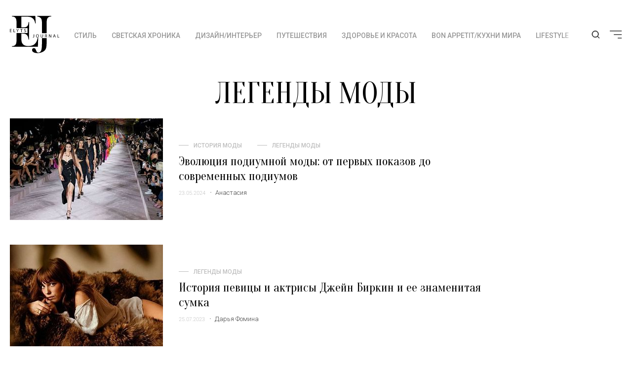

--- FILE ---
content_type: text/html; charset=UTF-8
request_url: https://elytsjournal.ru/tags/fashion-legends/
body_size: 6842
content:
<!DOCTYPE HTML>
<html>
<head>
    <meta charset="utf-8">
    <meta name="viewport" content="width=device-width, initial-scale=1.0">

    <title>Легенды моды - Elyts Journal</title>


    <link rel="canonical" href="https://elytsjournal.ru/tags/fashion-legends/"/>
    <link href="/local/templates/ej/images/favicon.svg" rel="shortcut icon"/>
    <link href="/local/templates/ej/images/favicon.svg" rel="icon"/>
    <link rel="preconnect" href="https://fonts.googleapis.com">
    <link rel="preconnect" href="https://fonts.gstatic.com" crossorigin>

    <link href="https://fonts.googleapis.com/css2?family=Oranienbaum&family=Roboto:wght@100;300;400;500;700&display=swap" rel="stylesheet">

    <meta name="description" content="В этом разделе собраны материалы с тегом Легенды моды.">
<script type="text/javascript" data-skip-moving="true">(function(w, d, n) {var cl = "bx-core";var ht = d.documentElement;var htc = ht ? ht.className : undefined;if (htc === undefined || htc.indexOf(cl) !== -1){return;}var ua = n.userAgent;if (/(iPad;)|(iPhone;)/i.test(ua)){cl += " bx-ios";}else if (/Windows/i.test(ua)){cl += ' bx-win';}else if (/Macintosh/i.test(ua)){cl += " bx-mac";}else if (/Linux/i.test(ua) && !/Android/i.test(ua)){cl += " bx-linux";}else if (/Android/i.test(ua)){cl += " bx-android";}cl += (/(ipad|iphone|android|mobile|touch)/i.test(ua) ? " bx-touch" : " bx-no-touch");cl += w.devicePixelRatio && w.devicePixelRatio >= 2? " bx-retina": " bx-no-retina";var ieVersion = -1;if (/AppleWebKit/.test(ua)){cl += " bx-chrome";}else if (/Opera/.test(ua)){cl += " bx-opera";}else if (/Firefox/.test(ua)){cl += " bx-firefox";}ht.className = htc ? htc + " " + cl : cl;})(window, document, navigator);</script>


<link href="/bitrix/cache/css/s1/ej/template_9915e209a1684ce4036fbdc9060cdf3f/template_9915e209a1684ce4036fbdc9060cdf3f_v1.css?169339884816867" type="text/css"  data-template-style="true" rel="stylesheet" >







    <!-- Google Tag Manager FMF -->
        <!-- End Google Tag Manager -->

</head>
<body class="font-roboto">
<!-- Google Tag Manager (noscript) -->
<noscript><iframe src="https://www.googletagmanager.com/ns.html?id=GTM-PTNFQSP"
height="0" width="0" style="display:none;visibility:hidden"></iframe></noscript>
<!-- End Google Tag Manager (noscript) -->    


<div class="max-w-8xl mx-auto px-5">
    </div>

<div id="header-before"></div>
<header id="header"
        class=" mb-10 mt-5 sticky bg-white z-20 -top-[1px] py-3 transition-all not-front">
    <div class="header-inner lg:flex items-center justify-between max-w-8xl mx-auto px-5">
        <div id="logo-mobile" class="mr-8 lg:hidden">
            <a href="/">
                <img class="transition-all" src="/upload/images/logo-text-big.svg" alt="">
            </a>
        </div>
        <div id="main-menu" class="overflow-x-auto overflow-y-hidden flex whitespace-nowrap hide-scroll mt-7 lg:mt-0">
            <a href="/" class="mr-8 hidden lg:block min-w-[100px]">
                <img class=" transition-all" src="/upload/images/logo-text-2.svg" alt="">
            </a>
            <ul class="flex pt-1 items-center ">
<li class="mr-8 text-sm font-medium text-light-grey-2 uppercase leading-none hover:text-grey hover:underline" id="bx_1847241719_1">
		<a href="/style/">Стиль</a>
		</li><li class="mr-8 text-sm font-medium text-light-grey-2 uppercase leading-none hover:text-grey hover:underline" id="bx_1847241719_7">
		<a href="/svetskaya-khronika/">Светская хроника</a>
		</li><li class="mr-8 text-sm font-medium text-light-grey-2 uppercase leading-none hover:text-grey hover:underline" id="bx_1847241719_10">
		<a href="/dizayn-interer/">Дизайн/интерьер</a>
		</li><li class="mr-8 text-sm font-medium text-light-grey-2 uppercase leading-none hover:text-grey hover:underline" id="bx_1847241719_14">
		<a href="/puteshestviya/">Путешествия</a>
		</li><li class="mr-8 text-sm font-medium text-light-grey-2 uppercase leading-none hover:text-grey hover:underline" id="bx_1847241719_19">
		<a href="/zdorove-i-krasota/">Здоровье и красота</a>
		</li><li class="mr-8 text-sm font-medium text-light-grey-2 uppercase leading-none hover:text-grey hover:underline" id="bx_1847241719_23">
		<a href="/bon-appetit-kukhni-mira/">Bon appetit/Кухни мира</a>
		</li><li class="mr-8 text-sm font-medium text-light-grey-2 uppercase leading-none hover:text-grey hover:underline" id="bx_1847241719_27">
		<a href="/lifestyle/">Lifestyle</a>
		</li><li class="mr-8 text-sm font-medium text-light-grey-2 uppercase leading-none hover:text-grey hover:underline" id="bx_1847241719_31">
		<a href="/biznes/">Бизнес</a>
		</li></ul>


        </div>
        <div class="min-w-[100px]">
            <ul class="flex justify-end">
                <li class="mr-5">
                    <a href="#" class="open-search"><img src="/upload/images/search.svg" alt=""></a>
                </li>
                <li>
                    <a href="#" id="open-menu"><img src="/upload/images/menu.svg" alt=""></a>
                </li>
            </ul>
        </div>
    </div>
</header>


<div id="big-menu" class="hidden fixed left-0 top-0 h-full w-full bg-black text-white z-50 overflow-y-auto h-screen">
    <div class="max-w-8xl mx-auto px-5 py-5">
        <div class="flex justify-between items-center">
            <div>
                <a href="/">
                    <img src="/upload/images/footer-logo.svg" alt="">
                </a>
            </div>
            <a href="#" id="close-big-menu" class="">
                <img class="w-8" src="/upload/images/close-white.svg" alt="">
            </a>
        </div>

        <div class="sm:flex mt-5 font-oranienbaum">
            <div class="flex-1">

            </div>
            <div class="flex-1">
                <ul class="font-oranienbaum items-center ">
<li class="mr-8 mb-8 text-2xl sm:text-4xl uppercase leading-none border-b border-gray-500 pb-3" id="bx_4145281613_1">
		<a class="hover:text-red-700" href="/style/">Стиль</a>
		</li><li class="mr-8 mb-8 text-2xl sm:text-4xl uppercase leading-none border-b border-gray-500 pb-3" id="bx_4145281613_7">
		<a class="hover:text-red-700" href="/svetskaya-khronika/">Светская хроника</a>
		</li><li class="mr-8 mb-8 text-2xl sm:text-4xl uppercase leading-none border-b border-gray-500 pb-3" id="bx_4145281613_10">
		<a class="hover:text-red-700" href="/dizayn-interer/">Дизайн/интерьер</a>
		</li><li class="mr-8 mb-8 text-2xl sm:text-4xl uppercase leading-none border-b border-gray-500 pb-3" id="bx_4145281613_14">
		<a class="hover:text-red-700" href="/puteshestviya/">Путешествия</a>
		</li><li class="mr-8 mb-8 text-2xl sm:text-4xl uppercase leading-none border-b border-gray-500 pb-3" id="bx_4145281613_19">
		<a class="hover:text-red-700" href="/zdorove-i-krasota/">Здоровье и красота</a>
		</li><li class="mr-8 mb-8 text-2xl sm:text-4xl uppercase leading-none border-b border-gray-500 pb-3" id="bx_4145281613_23">
		<a class="hover:text-red-700" href="/bon-appetit-kukhni-mira/">Bon appetit/Кухни мира</a>
		</li><li class="mr-8 mb-8 text-2xl sm:text-4xl uppercase leading-none border-b border-gray-500 pb-3" id="bx_4145281613_27">
		<a class="hover:text-red-700" href="/lifestyle/">Lifestyle</a>
		</li><li class="mr-8 mb-8 text-2xl sm:text-4xl uppercase leading-none border-b border-gray-500 pb-3" id="bx_4145281613_31">
		<a class="hover:text-red-700" href="/biznes/">Бизнес</a>
		</li></ul>


            </div>
            <div class="flex-1">
                                <ul>
<li class="mb-5 border-b border-gray-500 ">
	<a class="inline-block py-3 hover:text-red-700 uppercase" href="/tags/pravilnoe-pitanie/">Правильное питание</a></li>
<li class="mb-5 border-b border-gray-500 ">
	<a class="inline-block py-3 hover:text-red-700 uppercase" href="/tags/retro/">Ретро</a></li>
<li class="mb-5 border-b border-gray-500 ">
	<a class="inline-block py-3 hover:text-red-700 uppercase" href="/tags/stili-dizayna-interera/">Стили дизайна интерьера</a></li>
<li class="mb-5 border-b border-gray-500 ">
	<a class="inline-block py-3 hover:text-red-700 uppercase" href="/tags/zdorove/">здоровье</a></li>
<li class="mb-5 border-b border-gray-500 ">
	<a class="inline-block py-3 hover:text-red-700 uppercase" href="/tags/byuti-ukhod/">Бьюти-уход</a></li>
<li class="mb-5 border-b border-gray-500 ">
	<a class="inline-block py-3 hover:text-red-700 uppercase" href="/tags/podarki/">подарки</a></li>
<li class="mb-5 border-b border-gray-500 ">
	<a class="inline-block py-3 hover:text-red-700 uppercase" href="/tags/makiyazh/">Макияж</a></li>
<li class="mb-5 border-b border-gray-500 ">
	<a class="inline-block py-3 hover:text-red-700 uppercase" href="/tags/pravila-zhizni/">Правила жизни</a></li>
<li class="mb-5 border-b border-gray-500 ">
	<a class="inline-block py-3 hover:text-red-700 uppercase" href="/tags/tajny-zvyozd/">Тайны звёзд</a></li>
<li class="mb-5 border-b border-gray-500 ">
	<a class="inline-block py-3 hover:text-red-700 uppercase" href="/tags/sekrety-zvyozd/">Секреты звёзд</a></li>
</ul>            </div>
        </div>
    </div>
</div>


<div id="search"
     class="hidden fixed left-0 top-0 h-full w-full bg-black text-white z-50 overflow-y-auto h-screen flex items-center justify-center">
    <div class="max-w-3xl mx-auto px-5 py-5 w-full">
        <div class="flex justify-between">
            <div class="text-3xl sm:text-6xl uppercase">Поиск</div>
            <a href="#" id="close-search" class="">
                <img class="w-8" src="/upload/images/close-white.svg" alt="">
            </a>
        </div>
        <div class="mt-9">


            <div class="search-form">
<form action="/search/index.php">
	<input type="text" name="q" value="" class="bg-transparent border border-white px-3 py-2 w-full" maxlength="50" />

</form>
</div>
        </div>
    </div>
</div>

<div class="max-w-8xl mx-auto px-5">
            <h1 class="mainh1 text-center uppercase font-oranienbaum text-3xl sm:text-4xl lg:text-6xl my-5">Легенды моды</h1>
    





<div class="mb-20">
    
    <div class="news-horizontal max-w-[970px] loadmore_wrap">
                    <div class="flex mb-13 loadmore_item">
                <div class="mr-7 md:min-w-[310px] max-w-[33%] flex-1">
                                                            <a href="/style/razvitie-podiumnoj-mody/" class="hover:opacity-95 transition-all">
                        <img width="310" height="206" src="/upload/resize_cache/iblock/08f/310_206_2/08wpv00krwgceqo4rurdju9s35488pzj.jpg" alt="">
                    </a>
                                    </div>
                <div class="flex items-center flex-1 grow-2">
                    <div>
                        <div class="text-soft-grey uppercase font-medium text-xs mb-3">
                                                                                                <a href="/tags/istoriya-mody/" class="ej-tag">
                                        история моды                                    </a>
                                                                    <a href="/tags/fashion-legends/" class="ej-tag">
                                        Легенды моды                                    </a>
                                                                                    </div>
                        <a href="/style/razvitie-podiumnoj-mody/" class="block text-2xl font-oranienbaum mb-3 hover:text-grey">
                            Эволюция подиумной моды: от первых показов до современных подиумов                        </a>
                        <div class="sm:flex items-center">
                            <div class="mr-3 text-xss text-light-grey font-light uppercase">
                                                                    23.05.2024                                                            </div>
                            <div class="text-smm font-light text-grey-2 relative sm:pl-3 article-author">
                                <a href="/author/anastasiya/" class="">
                                    Анастасия                                </a>
                            </div>
                        </div>
                    </div>
                </div>
            </div>
                    <div class="flex mb-13 loadmore_item">
                <div class="mr-7 md:min-w-[310px] max-w-[33%] flex-1">
                                                            <a href="/lifestyle/istoriya-dzhejn-birkin-i-ee-znamenitaya-sumka/" class="hover:opacity-95 transition-all">
                        <img width="310" height="206" src="/upload/resize_cache/iblock/b4d/310_206_2/f7xky7ytcqoi593vzwmv8hv72kye0l8l.jpeg" alt="">
                    </a>
                                    </div>
                <div class="flex items-center flex-1 grow-2">
                    <div>
                        <div class="text-soft-grey uppercase font-medium text-xs mb-3">
                                                            <a href="/tags/fashion-legends/" class="ej-tag">
                                    Легенды моды                                </a>
                                                    </div>
                        <a href="/lifestyle/istoriya-dzhejn-birkin-i-ee-znamenitaya-sumka/" class="block text-2xl font-oranienbaum mb-3 hover:text-grey">
                            История певицы и актрисы Джейн Биркин и ее знаменитая сумка                        </a>
                        <div class="sm:flex items-center">
                            <div class="mr-3 text-xss text-light-grey font-light uppercase">
                                                                    25.07.2023                                                            </div>
                            <div class="text-smm font-light text-grey-2 relative sm:pl-3 article-author">
                                <a href="/author/darya-fomina/" class="">
                                    Дарья Фомина                                </a>
                            </div>
                        </div>
                    </div>
                </div>
            </div>
                    <div class="flex mb-13 loadmore_item">
                <div class="mr-7 md:min-w-[310px] max-w-[33%] flex-1">
                                                            <a href="/style/samye-stilnye/interesnye-tsitaty-karla-lagerfelda-i-zhizn-velikogo-kutyure/" class="hover:opacity-95 transition-all">
                        <img width="310" height="206" src="/upload/resize_cache/iblock/520/310_206_2/9iltbz5j3rd050w21a2arf8tg4jkb9ts.jpg" alt="">
                    </a>
                                    </div>
                <div class="flex items-center flex-1 grow-2">
                    <div>
                        <div class="text-soft-grey uppercase font-medium text-xs mb-3">
                                                            <a href="/tags/fashion-legends/" class="ej-tag">
                                    Легенды моды                                </a>
                                                    </div>
                        <a href="/style/samye-stilnye/interesnye-tsitaty-karla-lagerfelda-i-zhizn-velikogo-kutyure/" class="block text-2xl font-oranienbaum mb-3 hover:text-grey">
                            Интересные цитаты Карла Лагерфельда и жизнь великого кутюрье                        </a>
                        <div class="sm:flex items-center">
                            <div class="mr-3 text-xss text-light-grey font-light uppercase">
                                                                    12.09.2022                                                            </div>
                            <div class="text-smm font-light text-grey-2 relative sm:pl-3 article-author">
                                <a href="/author/alla-ivannikova/" class="">
                                    Алла Иванникова                                </a>
                            </div>
                        </div>
                    </div>
                </div>
            </div>
                    <div class="flex mb-13 loadmore_item">
                <div class="mr-7 md:min-w-[310px] max-w-[33%] flex-1">
                                                            <a href="/style/retro/betti-geybl-ta-samaya-devushka-s-oblozhki/" class="hover:opacity-95 transition-all">
                        <img width="310" height="206" src="/upload/resize_cache/iblock/dfe/310_206_2/kkj6an29ugmc93rasyh97egkzb0ymyp5.jpeg" alt="">
                    </a>
                                    </div>
                <div class="flex items-center flex-1 grow-2">
                    <div>
                        <div class="text-soft-grey uppercase font-medium text-xs mb-3">
                                                            <a href="/tags/fashion-legends/" class="ej-tag">
                                    Легенды моды                                </a>
                                                    </div>
                        <a href="/style/retro/betti-geybl-ta-samaya-devushka-s-oblozhki/" class="block text-2xl font-oranienbaum mb-3 hover:text-grey">
                            Бетти Гейбл - та самая «девушка с обложки»                        </a>
                        <div class="sm:flex items-center">
                            <div class="mr-3 text-xss text-light-grey font-light uppercase">
                                                                    01.06.2022                                                            </div>
                            <div class="text-smm font-light text-grey-2 relative sm:pl-3 article-author">
                                <a href="/author/alena-goryacheva/" class="">
                                    Алена Горячева                                </a>
                            </div>
                        </div>
                    </div>
                </div>
            </div>
                    <div class="flex mb-13 loadmore_item">
                <div class="mr-7 md:min-w-[310px] max-w-[33%] flex-1">
                                                            <a href="/style/retro/krasnaya-kovrovaya-dorozhka-ot-drevney-gretsii-do-gollivuda/" class="hover:opacity-95 transition-all">
                        <img width="310" height="206" src="/upload/resize_cache/iblock/3d9/310_206_2/f0zrh84i5wxfiv9zkhqr1kd9aaznv1v0.jpeg" alt="">
                    </a>
                                    </div>
                <div class="flex items-center flex-1 grow-2">
                    <div>
                        <div class="text-soft-grey uppercase font-medium text-xs mb-3">
                                                            <a href="/tags/fashion-legends/" class="ej-tag">
                                    Легенды моды                                </a>
                                                    </div>
                        <a href="/style/retro/krasnaya-kovrovaya-dorozhka-ot-drevney-gretsii-do-gollivuda/" class="block text-2xl font-oranienbaum mb-3 hover:text-grey">
                            Красная ковровая дорожка: от Древней Греции до Голливуда                        </a>
                        <div class="sm:flex items-center">
                            <div class="mr-3 text-xss text-light-grey font-light uppercase">
                                                                    26.05.2022                                                            </div>
                            <div class="text-smm font-light text-grey-2 relative sm:pl-3 article-author">
                                <a href="/author/yuliya-ivanova/" class="">
                                    Юлия Иванова                                </a>
                            </div>
                        </div>
                    </div>
                </div>
            </div>
                    <div class="flex mb-13 loadmore_item">
                <div class="mr-7 md:min-w-[310px] max-w-[33%] flex-1">
                                                            <a href="/lifestyle/kultura/lyubov-na-vsyu-zhizn-brendy-kotorym-khranyat-vernost-znamenitosti/" class="hover:opacity-95 transition-all">
                        <img width="310" height="206" src="/upload/resize_cache/iblock/9f6/310_206_2/o4wufc4ouybjvw3i80hzb1r63s54kjpc.jpg" alt="">
                    </a>
                                    </div>
                <div class="flex items-center flex-1 grow-2">
                    <div>
                        <div class="text-soft-grey uppercase font-medium text-xs mb-3">
                                                            <a href="/tags/fashion-legends/" class="ej-tag">
                                    Легенды моды                                </a>
                                                    </div>
                        <a href="/lifestyle/kultura/lyubov-na-vsyu-zhizn-brendy-kotorym-khranyat-vernost-znamenitosti/" class="block text-2xl font-oranienbaum mb-3 hover:text-grey">
                            Любовь на всю жизнь: бренды, которым хранят верность знаменитости                        </a>
                        <div class="sm:flex items-center">
                            <div class="mr-3 text-xss text-light-grey font-light uppercase">
                                                                    17.05.2022                                                            </div>
                            <div class="text-smm font-light text-grey-2 relative sm:pl-3 article-author">
                                <a href="/author/irina-sherbul/" class="">
                                    Ирина Шербул                                </a>
                            </div>
                        </div>
                    </div>
                </div>
            </div>
                    <div class="flex mb-13 loadmore_item">
                <div class="mr-7 md:min-w-[310px] max-w-[33%] flex-1">
                                                            <a href="/style/samye-stilnye/padshie-angely-podiumov/" class="hover:opacity-95 transition-all">
                        <img width="310" height="206" src="/upload/resize_cache/iblock/806/310_206_2/qfs1qaczjddq1gsfffjc2j6wzi4euyxl.jpeg" alt="">
                    </a>
                                    </div>
                <div class="flex items-center flex-1 grow-2">
                    <div>
                        <div class="text-soft-grey uppercase font-medium text-xs mb-3">
                                                            <a href="/tags/fashion-legends/" class="ej-tag">
                                    Легенды моды                                </a>
                                                    </div>
                        <a href="/style/samye-stilnye/padshie-angely-podiumov/" class="block text-2xl font-oranienbaum mb-3 hover:text-grey">
                            «Падшие ангелы» подиумов                        </a>
                        <div class="sm:flex items-center">
                            <div class="mr-3 text-xss text-light-grey font-light uppercase">
                                                                    17.05.2022                                                            </div>
                            <div class="text-smm font-light text-grey-2 relative sm:pl-3 article-author">
                                <a href="/author/kseniya-kitaeva/" class="">
                                    Ксения Китаева                                </a>
                            </div>
                        </div>
                    </div>
                </div>
            </div>
                    <div class="flex mb-13 loadmore_item">
                <div class="mr-7 md:min-w-[310px] max-w-[33%] flex-1">
                                                            <a href="/style/samye-stilnye/pravila-zhizni-valentino-garavani/" class="hover:opacity-95 transition-all">
                        <img width="310" height="206" src="/upload/resize_cache/medialibrary/2f4/310_206_2/fv9ifsw8jqmlld8hmewns1uggcxi7myt.jpg" alt="">
                    </a>
                                    </div>
                <div class="flex items-center flex-1 grow-2">
                    <div>
                        <div class="text-soft-grey uppercase font-medium text-xs mb-3">
                                                            <a href="/tags/fashion-legends/" class="ej-tag">
                                    Легенды моды                                </a>
                                                    </div>
                        <a href="/style/samye-stilnye/pravila-zhizni-valentino-garavani/" class="block text-2xl font-oranienbaum mb-3 hover:text-grey">
                            «Я знаю, чего хотят женщины»: правила стиля от Валентино Гаравани                        </a>
                        <div class="sm:flex items-center">
                            <div class="mr-3 text-xss text-light-grey font-light uppercase">
                                                                    11.05.2022                                                            </div>
                            <div class="text-smm font-light text-grey-2 relative sm:pl-3 article-author">
                                <a href="/author/kseniya-kitaeva/" class="">
                                    Ксения Китаева                                </a>
                            </div>
                        </div>
                    </div>
                </div>
            </div>
                    <div class="flex mb-13 loadmore_item">
                <div class="mr-7 md:min-w-[310px] max-w-[33%] flex-1">
                                                            <a href="/style/novosti/maloizvestnye-fakty-o-znamenityh-dizajnerah/" class="hover:opacity-95 transition-all">
                        <img width="310" height="206" src="/upload/resize_cache/medialibrary/bb0/310_206_2/yvtum43kdtyuhx22hfivu9135owizb4s.jpeg" alt="">
                    </a>
                                    </div>
                <div class="flex items-center flex-1 grow-2">
                    <div>
                        <div class="text-soft-grey uppercase font-medium text-xs mb-3">
                                                            <a href="/tags/fashion-legends/" class="ej-tag">
                                    Легенды моды                                </a>
                                                    </div>
                        <a href="/style/novosti/maloizvestnye-fakty-o-znamenityh-dizajnerah/" class="block text-2xl font-oranienbaum mb-3 hover:text-grey">
                            Что скрывает мир моды? Малоизвестные факты о жизни великих дизайнеров                        </a>
                        <div class="sm:flex items-center">
                            <div class="mr-3 text-xss text-light-grey font-light uppercase">
                                                                    28.04.2022                                                            </div>
                            <div class="text-smm font-light text-grey-2 relative sm:pl-3 article-author">
                                <a href="/author/kseniya-kitaeva/" class="">
                                    Ксения Китаева                                </a>
                            </div>
                        </div>
                    </div>
                </div>
            </div>
                    </div>
</div>

</div>
<footer class="bg-black text-white">
    <div class="max-w-8xl mx-auto px-5 p-top-15 lg:flex flex-wrapp">
        <div class="f-logo-social lg:flex lg:flex-1 _lg:flex-col _lg:justify-between">
            <div class="flex justify-between items-center lg:items-end mb-13 lg:mb-0">
                <div class="f-logo max-w-[45%] sm:max-w-none">
                    <a href="/">
                        <img class="hidden lg:block" src="/upload/images/footer-logo-big-2.svg" alt="">
                        <img class="lg:hidden" src="/upload/images/footer-logo.svg" alt="">
                    </a>
                </div>
                <div class="search lg:hidden">
                    <a href="#" class="open-search flex">
                        Поиск <img class="ml-3" src="/upload/images/search-white.svg" alt="">
                    </a>
                </div>
            </div>
            </div>
        <div class="f-menu mb-10 lg:flex-1 lg:grow-2 lg:flex lg:items-end lg:mb-0 text-center">
            <ul class="inline uppercase text-xs">
                <li>
                    Связаться с нами по вопросам сотрудничества <a href="mailto:mstylepartners@gmail.com">mstylepartners@gmail.com</a>
                </li>
            </ul>
        </div>
        <div class="f-subscribe lg:flex-1 lg:grow-2 lg:flex">
            <div class="">
                <div class="font-oranienbaum text-2xl uppercase text-center lg:text-right mb-5">Подписаться на новости</div>
                <div class="text-center lg:text-right">
                    <img class="hide inline" src="/upload/images/f-subscribe.jpg" alt="">
                </div>
                <div id="comp_a32431e5b0ccf21c5a33fc1dd1e34a4e"><div class="hl-iblock-form">

<form action="/tags/fashion-legends/" method="POST"><input type="hidden" name="bxajaxid" id="bxajaxid_a32431e5b0ccf21c5a33fc1dd1e34a4e_8BACKi" value="a32431e5b0ccf21c5a33fc1dd1e34a4e" /><input type="hidden" name="AJAX_CALL" value="Y" /><div class="hl-iblock-form-input lg:flex justify-between max-w-[420px] mx-auto mt-3 text-sm mb-3 lg:mb-0">
					<input placeholder="E-mail"  autocomplete="off" id="labelPROP_UF_MAIL" class="mb-3 lg:mb-0 lg:grow-2 lg:mr-5 w-full bg-transparent border-b PROP_UF_MAIL" type="text" name="PROP_UF_MAIL" value="">
			
			<input class="border border-white px-8 w-full lg:flex-1 py-2 transition-all hover:bg-white hover:text-black" type="submit" name="submit" value="Подписаться">

</form>
</div>

</div></div>            </div>
        </div>
        <div class="lg:flex lg:items-end text-center lg:justify-end"><a href="/about/">О журнале</a></div>
        <div class="f-info text-xss text-center lg:flex-1 lg:text-right lg:flex lg:items-end lg:justify-end">
            <div>
                <div>© Elyts Journal<br>2022 - 2026</div>
            </div>
        </div>

        <div class="politic-wrapper">
            <span class="politic">
                Нажимая «Подписаться», вы соглашаетесь на обработку персональных данных в соответствии с
                <a href="/konfidentsialnost/" target="_blank">Политикой конфиденциальности.</a>
            </span>
        </div>

    </div>
</footer>



<!-- Yandex.Metrika counter -->
<noscript><div><img src="https://mc.yandex.ru/watch/88720509" style="position:absolute; left:-9999px;" alt="" /></div></noscript>
<!-- /Yandex.Metrika counter -->

<!-- Global site tag (gtag.js) - Google Analytics -->
<script type="text/javascript">if(!window.BX)window.BX={};if(!window.BX.message)window.BX.message=function(mess){if(typeof mess==='object'){for(let i in mess) {BX.message[i]=mess[i];} return true;}};</script>
<script type="text/javascript">(window.BX||top.BX).message({'JS_CORE_LOADING':'Загрузка...','JS_CORE_NO_DATA':'- Нет данных -','JS_CORE_WINDOW_CLOSE':'Закрыть','JS_CORE_WINDOW_EXPAND':'Развернуть','JS_CORE_WINDOW_NARROW':'Свернуть в окно','JS_CORE_WINDOW_SAVE':'Сохранить','JS_CORE_WINDOW_CANCEL':'Отменить','JS_CORE_WINDOW_CONTINUE':'Продолжить','JS_CORE_H':'ч','JS_CORE_M':'м','JS_CORE_S':'с','JSADM_AI_HIDE_EXTRA':'Скрыть лишние','JSADM_AI_ALL_NOTIF':'Показать все','JSADM_AUTH_REQ':'Требуется авторизация!','JS_CORE_WINDOW_AUTH':'Войти','JS_CORE_IMAGE_FULL':'Полный размер'});</script><script type="text/javascript" src="/bitrix/js/main/core/core.min.js?1682588968220477"></script><script>BX.setJSList(['/bitrix/js/main/core/core_ajax.js','/bitrix/js/main/core/core_promise.js','/bitrix/js/main/polyfill/promise/js/promise.js','/bitrix/js/main/loadext/loadext.js','/bitrix/js/main/loadext/extension.js','/bitrix/js/main/polyfill/promise/js/promise.js','/bitrix/js/main/polyfill/find/js/find.js','/bitrix/js/main/polyfill/includes/js/includes.js','/bitrix/js/main/polyfill/matches/js/matches.js','/bitrix/js/ui/polyfill/closest/js/closest.js','/bitrix/js/main/polyfill/fill/main.polyfill.fill.js','/bitrix/js/main/polyfill/find/js/find.js','/bitrix/js/main/polyfill/matches/js/matches.js','/bitrix/js/main/polyfill/core/dist/polyfill.bundle.js','/bitrix/js/main/core/core.js','/bitrix/js/main/polyfill/intersectionobserver/js/intersectionobserver.js','/bitrix/js/main/lazyload/dist/lazyload.bundle.js','/bitrix/js/main/polyfill/core/dist/polyfill.bundle.js','/bitrix/js/main/parambag/dist/parambag.bundle.js']);
</script>
<script type="text/javascript">(window.BX||top.BX).message({'LANGUAGE_ID':'ru','FORMAT_DATE':'DD.MM.YYYY','FORMAT_DATETIME':'DD.MM.YYYY HH:MI:SS','COOKIE_PREFIX':'BITRIX_SM','SERVER_TZ_OFFSET':'10800','UTF_MODE':'Y','SITE_ID':'s1','SITE_DIR':'/','USER_ID':'','SERVER_TIME':'1768903939','USER_TZ_OFFSET':'0','USER_TZ_AUTO':'Y','bitrix_sessid':'c48531c69f5dd2c8fd7475754d3cefc4'});</script><script type="text/javascript">BX.setJSList(['/local/templates/ej/vendor/jquery.min.js','/local/templates/ej/script.js']);</script>
<script type="text/javascript">BX.setCSSList(['/local/templates/ej/styles.css']);</script>


<script type="text/javascript"  src="/bitrix/cache/js/s1/ej/template_76d3906e8c8766a5c978e1297fd9e7b8/template_76d3906e8c8766a5c978e1297fd9e7b8_v1.js?169339884897745"></script>
<script type="text/javascript">var _ba = _ba || []; _ba.push(["aid", "706c77e1124edb4ca38f6e904a4c8aad"]); _ba.push(["host", "elytsjournal.ru"]); (function() {var ba = document.createElement("script"); ba.type = "text/javascript"; ba.async = true;ba.src = (document.location.protocol == "https:" ? "https://" : "http://") + "bitrix.info/ba.js";var s = document.getElementsByTagName("script")[0];s.parentNode.insertBefore(ba, s);})();</script>



<script>(function(w,d,s,l,i){w[l]=w[l]||[];w[l].push({'gtm.start':
    new Date().getTime(),event:'gtm.js'});var f=d.getElementsByTagName(s)[0],
    j=d.createElement(s),dl=l!='dataLayer'?'&l='+l:'';j.async=true;j.src=
    'https://www.googletagmanager.com/gtm.js?id='+i+dl;f.parentNode.insertBefore(j,f);
    })(window,document,'script','dataLayer','GTM-PTNFQSP');</script>
<script type="text/javascript">
function _processform_8BACKi(){
	if (BX('bxajaxid_a32431e5b0ccf21c5a33fc1dd1e34a4e_8BACKi'))
	{
		var obForm = BX('bxajaxid_a32431e5b0ccf21c5a33fc1dd1e34a4e_8BACKi').form;
		BX.bind(obForm, 'submit', function() {BX.ajax.submitComponentForm(this, 'comp_a32431e5b0ccf21c5a33fc1dd1e34a4e', true)});
	}
	BX.removeCustomEvent('onAjaxSuccess', _processform_8BACKi);
}
if (BX('bxajaxid_a32431e5b0ccf21c5a33fc1dd1e34a4e_8BACKi'))
	_processform_8BACKi();
else
	BX.addCustomEvent('onAjaxSuccess', _processform_8BACKi);
</script>
<script type="text/javascript" >
   (function(m,e,t,r,i,k,a){m[i]=m[i]||function(){(m[i].a=m[i].a||[]).push(arguments)};
   m[i].l=1*new Date();k=e.createElement(t),a=e.getElementsByTagName(t)[0],k.async=1,k.src=r,a.parentNode.insertBefore(k,a)})
   (window, document, "script", "https://mc.yandex.ru/metrika/tag.js", "ym");

   ym(88720509, "init", {
        clickmap:true,
        trackLinks:true,
        accurateTrackBounce:true,
        webvisor:false,
        ecommerce:"dataLayer"
   });
</script>
<script async src="https://www.googletagmanager.com/gtag/js?id=UA-228133775-1"></script>
<script>
  window.dataLayer = window.dataLayer || [];
  function gtag(){dataLayer.push(arguments);}
  gtag('js', new Date());

  gtag('config', 'UA-228133775-1');
</script></body>
</html>



--- FILE ---
content_type: text/css
request_url: https://elytsjournal.ru/bitrix/cache/css/s1/ej/template_9915e209a1684ce4036fbdc9060cdf3f/template_9915e209a1684ce4036fbdc9060cdf3f_v1.css?169339884816867
body_size: 4202
content:


/* Start:/local/templates/ej/styles.min.css?167811543416735*/
.hide{display: none !important;}body{font-feature-settings: 'pnum' on, 'lnum' on;}.ej-tag{padding-left: 30px;position: relative;display: inline-block;margin-right: 1.75rem }.ej-tag:hover{--tw-text-opacity: 1;color: rgb(18 19 26 / var(--tw-text-opacity));}.ej-tag:before{content: '';width: 20px;position: absolute;left: 0;top: 45%;height: 1px;--tw-bg-opacity: 1;background-color: rgb(189 189 189 / var(--tw-bg-opacity));}.article-detail{font-size: 15px;line-height: 21.5px;font-weight: 300;}.article-detail p{margin-bottom: 1.25rem;}.article-detail ul{margin-bottom: 1.25rem;margin-left: 1.25rem;list-style-type: disc;}.article-detail ol{margin-bottom: 1.25rem;margin-left: 1.25rem;list-style-type: decimal;}.article-detail img{margin-bottom: 2.5rem;}.article-detail figure img{margin-bottom: 0.625rem;}.article-detail figure img + figcaption, .article-detail figure table + figcaption{text-align: center;font-style: italic;}.article-titles{grid-area: a-titles;}.article-date-author{grid-area: a-date;display: flex;align-items: flex-end;}.article-img{grid-area: a-img;}.f-info{color: #787878;}#logo{grid-area: logo;}#search{grid-area: search;}#main-menu{grid-area: main-menu;}#header.is-pinned{box-shadow: 0px 4px 4px -1px rgba(0, 0, 0, 0.1);}.f-menu li{margin-top: 15px;}.blockquote-wrap{border-top: 1px solid #BDBDBD;border-bottom: 1px solid #BDBDBD;padding: 45px 0;position: relative;margin-bottom: 50px;}.blockquote-wrap p:last-child{margin-bottom: 0;}.blockquote-wrap blockquote{text-align: center;font-family: Oranienbaum;font-size: 1.25rem;line-height: 1.75rem;line-height: 1;}.blockquote-wrap figcaption{color: #828282;text-align: center;font-family: Roboto;font-size: 11px;line-height: 13px }.blockquote-wrap:after, .blockquote-wrap:before{content: '';width: 44px;height: 34px;display: block;position: absolute;}.blockquote-wrap:before{background: url(/local/templates/ej/images/bg-l.svg) 0 0 no-repeat;left: 0;top: 15px;}.blockquote-wrap:after{background: url(/local/templates/ej/images/bg-r.svg) 0 0 no-repeat;bottom: 15px;right: 0;}.article-detail table td{vertical-align: top;}@media (min-width:640px) {.article-author:before{content: '';display: block;width: 2px;height: 2px;}.article-author:before{position: absolute;}.article-author:before{left: 0px;}.article-author:before{top: 0.375rem;}.article-author:before{display: block;}.article-author:before{--tw-bg-opacity: 1;background-color: rgb(194 194 194 / var(--tw-bg-opacity));}}@media (min-width: 768px) {.article-wrap{display: grid;grid-template-columns: 1fr 1fr;grid-template-rows: auto auto;grid-auto-columns: 1fr;grid-auto-rows: 1fr;gap: 0px 0px;grid-auto-flow: row;grid-template-areas: "a-img a-titles" "a-img a-date";}}@media (max-width: 1024px) {.header-inner{display: grid;grid-template-columns: 1fr 1fr;grid-template-rows: auto auto;grid-auto-columns: 1fr;grid-auto-rows: 1fr;gap: 0px 0px;grid-auto-flow: row;grid-template-areas: "logo search" "main-menu main-menu";}.f-menu li:after{content: '|';margin-left: 15px;margin-right: 15px;}.f-menu li:last-child:after{display: none;}.f-menu li{display: inline;}}@media (max-width: 640px) {.article-wrap{display: flex;flex-direction: column;}.article-titles{order: 1;}.article-date-author{order: 3;}.article-img{order: 2;}}.hide-scroll::-webkit-scrollbar {display: none;}.hide-scroll{scrollbar-width: none;}input[type='submit']{cursor: pointer;}input:focus{outline: none;}*, ::before, ::after {box-sizing: border-box;border-width: 0;border-style: solid;border-color: #e5e7eb;}::before, ::after {--tw-content: '';}html {line-height: 1.5;-webkit-text-size-adjust: 100%;-moz-tab-size: 4;-o-tab-size: 4;tab-size: 4;font-family: ui-sans-serif, system-ui, -apple-system, BlinkMacSystemFont, "Segoe UI", Roboto, "Helvetica Neue", Arial, "Noto Sans", sans-serif, "Apple Color Emoji", "Segoe UI Emoji", "Segoe UI Symbol", "Noto Color Emoji";}body {margin: 0;line-height: inherit;}hr {height: 0;color: inherit;border-top-width: 1px;}abbr:where([title]) {-webkit-text-decoration: underline dotted;text-decoration: underline dotted;}h1, h2, h3, h4, h5, h6 {font-size: inherit;font-weight: inherit;}a {color: inherit;text-decoration: inherit;}b, strong {font-weight: bolder;}code, kbd, samp, pre {font-family: ui-monospace, SFMono-Regular, Menlo, Monaco, Consolas, "Liberation Mono", "Courier New", monospace;font-size: 1em;}small {font-size: 80%;}sub, sup {font-size: 75%;line-height: 0;position: relative;vertical-align: baseline;}sub {bottom: -0.25em;}sup {top: -0.5em;}table {text-indent: 0;border-color: inherit;border-collapse: collapse;}button, input, optgroup, select, textarea {font-family: inherit;font-size: 100%;line-height: inherit;color: inherit;margin: 0;padding: 0;}button, select {text-transform: none;}button, [type='button'], [type='reset'], [type='submit'] {-webkit-appearance: button;background-color: transparent;background-image: none;}:-moz-focusring {outline: auto;}:-moz-ui-invalid {box-shadow: none;}progress {vertical-align: baseline;}::-webkit-inner-spin-button, ::-webkit-outer-spin-button {height: auto;}[type='search'] {-webkit-appearance: textfield;outline-offset: -2px;}::-webkit-search-decoration {-webkit-appearance: none;}::-webkit-file-upload-button {-webkit-appearance: button;font: inherit;}summary {display: list-item;}blockquote, dl, dd, h1, h2, h3, h4, h5, h6, hr, figure, p, pre {margin: 0;}fieldset {margin: 0;padding: 0;}legend {padding: 0;}ol, ul, menu {list-style: none;margin: 0;padding: 0;}textarea {resize: vertical;}input::-moz-placeholder, textarea::-moz-placeholder {opacity: 1;color: #9ca3af;}input:-ms-input-placeholder, textarea:-ms-input-placeholder {opacity: 1;color: #9ca3af;}input::placeholder, textarea::placeholder {opacity: 1;color: #9ca3af;}button, [role="button"] {cursor: pointer;}:disabled {cursor: default;}img, svg, video, canvas, audio, iframe, embed, object {display: block;vertical-align: middle;}img, video {max-width: 100%;height: auto;}[hidden] {display: none;}*, ::before, ::after{--tw-translate-x: 0;--tw-translate-y: 0;--tw-rotate: 0;--tw-skew-x: 0;--tw-skew-y: 0;--tw-scale-x: 1;--tw-scale-y: 1;--tw-pan-x: ;--tw-pan-y: ;--tw-pinch-zoom: ;--tw-scroll-snap-strictness: proximity;--tw-ordinal: ;--tw-slashed-zero: ;--tw-numeric-figure: ;--tw-numeric-spacing: ;--tw-numeric-fraction: ;--tw-ring-inset: ;--tw-ring-offset-width: 0px;--tw-ring-offset-color: #fff;--tw-ring-color: rgb(59 130 246 / 0.5);--tw-ring-offset-shadow: 0 0 #0000;--tw-ring-shadow: 0 0 #0000;--tw-shadow: 0 0 #0000;--tw-shadow-colored: 0 0 #0000;--tw-blur: ;--tw-brightness: ;--tw-contrast: ;--tw-grayscale: ;--tw-hue-rotate: ;--tw-invert: ;--tw-saturate: ;--tw-sepia: ;--tw-drop-shadow: ;--tw-backdrop-blur: ;--tw-backdrop-brightness: ;--tw-backdrop-contrast: ;--tw-backdrop-grayscale: ;--tw-backdrop-hue-rotate: ;--tw-backdrop-invert: ;--tw-backdrop-opacity: ;--tw-backdrop-saturate: ;--tw-backdrop-sepia: ;}.fixed{position: fixed;}.absolute{position: absolute;}.relative{position: relative;}.sticky{position: -webkit-sticky;position: sticky;}.right-1\/2{right: 50%;}.top-50{top: 12.5rem;}.-right-36{right: -9rem;}.-top-\[1px\]{top: -1px;}.left-0{left: 0px;}.top-0{top: 0px;}.z-10{z-index: 10;}.z-20{z-index: 20;}.-z-10{z-index: -10;}.z-50{z-index: 50;}.order-1{order: 1;}.order-2{order: 2;}.order-3{order: 3;}.mx-auto{margin-left: auto;margin-right: auto;}.-mx-5{margin-left: -1.25rem;margin-right: -1.25rem;}.my-5{margin-top: 1.25rem;margin-bottom: 1.25rem;}.mx-3{margin-left: 0.625rem;margin-right: 0.625rem;}.mb-15{margin-bottom: 3.75rem;}.-mr-5{margin-right: -1.25rem;}.mr-5{margin-right: 1.25rem;}.mt-5{margin-top: 1.25rem;}.mb-13{margin-bottom: 3.125rem;}.mt-8{margin-top: 1.875rem;}.mr-8{margin-right: 1.875rem;}.mt-7{margin-top: 1.75rem;}.mt-9{margin-top: 2.25rem;}.mb-3{margin-bottom: 0.625rem;}.mb-20{margin-bottom: 5rem;}.mb-5{margin-bottom: 1.25rem;}.mr-3{margin-right: 0.625rem;}.mb-8{margin-bottom: 1.875rem;}.mb-7{margin-bottom: 1.75rem;}.mr-7{margin-right: 1.75rem;}.mb-10{margin-bottom: 2.5rem;}.mt-10{margin-top: 2.5rem;}.mb-6{margin-bottom: 1.5rem;}.mt-3{margin-top: 0.625rem;}.ml-3{margin-left: 0.625rem;}.block{display: block;}.inline-block{display: inline-block;}.inline{display: inline;}.flex{display: flex;}.hidden{display: none;}.h-full{height: 100%;}.h-screen{height: 100vh;}.w-4\/5{width: 80%;}.w-\[120\%\]{width: 120%;}.w-full{width: 100%;}.w-8{width: 1.875rem;}.w-64{width: 16rem;}.min-w-\[100px\]{min-width: 100px;}.max-w-8xl{max-width: 1340px;}.max-w-\[50\%\]{max-width: 50%;}.max-w-\[550px\]{max-width: 550px;}.max-w-\[120\%\]{max-width: 120%;}.max-w-3xl{max-width: 48rem;}.max-w-\[970px\]{max-width: 970px;}.max-w-\[45\%\]{max-width: 45%;}.max-w-\[420px\]{max-width: 420px;}.max-w-6xl{max-width: 72rem;}.max-w-\[1078px\]{max-width: 1078px;}.max-w-xl{max-width: 36rem;}.max-w-full{max-width: 100%;}.max-w-\[33\%\]{max-width: 33%;}.flex-1{flex: 1 1 0%;}.grow-10{flex-grow: 10;}.grow-2{flex-grow: 2;}.cursor-pointer{cursor: pointer;}.flex-col{flex-direction: column;}.flex-wrap{flex-wrap: wrap;}.items-start{align-items: flex-start;}.items-end{align-items: flex-end;}.items-center{align-items: center;}.items-baseline{align-items: baseline;}.justify-end{justify-content: flex-end;}.justify-center{justify-content: center;}.justify-between{justify-content: space-between;}.gap-5{gap: 1.25rem;}.overflow-hidden{overflow: hidden;}.overflow-x-auto{overflow-x: auto;}.overflow-y-auto{overflow-y: auto;}.overflow-y-hidden{overflow-y: hidden;}.whitespace-nowrap{white-space: nowrap;}.border{border-width: 1px;}.border-y{border-top-width: 1px;border-bottom-width: 1px;}.border-b{border-bottom-width: 1px;}.border-white{--tw-border-opacity: 1;border-color: rgb(255 255 255 / var(--tw-border-opacity));}.border-gray-500{--tw-border-opacity: 1;border-color: rgb(107 114 128 / var(--tw-border-opacity));}.border-black{--tw-border-opacity: 1;border-color: rgb(18 19 26 / var(--tw-border-opacity));}.bg-white{--tw-bg-opacity: 1;background-color: rgb(255 255 255 / var(--tw-bg-opacity));}.bg-black{--tw-bg-opacity: 1;background-color: rgb(18 19 26 / var(--tw-bg-opacity));}.bg-transparent{background-color: transparent;}.p-5{padding: 1.25rem;}.px-5{padding-left: 1.25rem;padding-right: 1.25rem;}.py-5{padding-top: 1.25rem;padding-bottom: 1.25rem;}.px-3{padding-left: 0.625rem;padding-right: 0.625rem;}.py-3{padding-top: 0.625rem;padding-bottom: 0.625rem;}.py-2{padding-top: 0.5rem;padding-bottom: 0.5rem;}.py-15{padding-top: 3.75rem;padding-bottom: 3.75rem;}.px-8{padding-left: 1.875rem;padding-right: 1.875rem;}.pt-8{padding-top: 1.875rem;}.pt-5{padding-top: 1.25rem;}.pt-1{padding-top: 0.25rem;}.pl-3{padding-left: 0.625rem;}.pb-3{padding-bottom: 0.625rem;}.pt-4{padding-top: 1rem;}.pl-5{padding-left: 1.25rem;}.pt-10{padding-top: 2.5rem;}.pr-4{padding-right: 1rem;}.pb-6{padding-bottom: 1.5rem;}.text-center{text-align: center;}.font-roboto{font-family: Roboto;}.font-oranienbaum{font-family: Oranienbaum;}.text-3xl{font-size: 1.875rem;line-height: 2.25rem;}.text-xl{font-size: 1.25rem;line-height: 1.75rem;}.text-sm{font-size: 0.875rem;line-height: 1.25rem;}.text-6xl{font-size: 3.75rem;line-height: 1;}.text-2xl{font-size: 25px;line-height: 30px;}.text-xs{font-size: 0.75rem;line-height: 1rem;}.text-2xl2{font-size: 28px;line-height: 28px;}.text-xss{font-size: 11px;line-height: 13px;}.text-smm{font-size: 13px;line-height: 16px;}.font-normal{font-weight: 400;}.font-extralight{font-weight: 200;}.font-medium{font-weight: 500;}.font-light{font-weight: 300;}.uppercase{text-transform: uppercase;}.leading-none{line-height: 1;}.leading-6{line-height: 1.5rem;}.text-black{--tw-text-opacity: 1;color: rgb(18 19 26 / var(--tw-text-opacity));}.text-light-grey-2{--tw-text-opacity: 1;color: rgb(151 151 151 / var(--tw-text-opacity));}.text-white{--tw-text-opacity: 1;color: rgb(255 255 255 / var(--tw-text-opacity));}.text-soft-grey{--tw-text-opacity: 1;color: rgb(189 189 189 / var(--tw-text-opacity));}.text-light-grey{--tw-text-opacity: 1;color: rgb(194 194 194 / var(--tw-text-opacity));}.text-grey-2{--tw-text-opacity: 1;color: rgb(64 64 64 / var(--tw-text-opacity));}.text-grey{--tw-text-opacity: 1;color: rgb(51 51 51 / var(--tw-text-opacity));}.underline{-webkit-text-decoration-line: underline;text-decoration-line: underline;}.filter{filter: var(--tw-blur) var(--tw-brightness) var(--tw-contrast) var(--tw-grayscale) var(--tw-hue-rotate) var(--tw-invert) var(--tw-saturate) var(--tw-sepia) var(--tw-drop-shadow);}.transition-all{transition-property: all;transition-timing-function: cubic-bezier(0.4, 0, 0.2, 1);transition-duration: 150ms;}h2{margin-bottom: 1.25rem;font-family: Oranienbaum;font-size: 25px;line-height: 30px;font-weight: 400;}h3{margin-bottom: 1.25rem;font-family: Oranienbaum;font-size: 1.25rem;line-height: 1.75rem;font-weight: 400;}#header.mobile-hide {transform: translate3d(0, -100%, 0);}#main-menu{position: relative;}#main-menu ul:before {content: '';display: block;position: absolute;left: auto;margin-left: -30px;right: 0;top: auto;bottom: 0;box-shadow: 6px 0px 15px 15px #fff;z-index: 10;background: #000;width: 0;height: 100%;}.hover\:bg-black:hover{--tw-bg-opacity: 1;background-color: rgb(18 19 26 / var(--tw-bg-opacity));}.hover\:bg-white:hover{--tw-bg-opacity: 1;background-color: rgb(255 255 255 / var(--tw-bg-opacity));}.hover\:text-grey:hover{--tw-text-opacity: 1;color: rgb(51 51 51 / var(--tw-text-opacity));}.hover\:text-red-700:hover{--tw-text-opacity: 1;color: rgb(185 28 28 / var(--tw-text-opacity));}.hover\:text-white:hover{--tw-text-opacity: 1;color: rgb(255 255 255 / var(--tw-text-opacity));}.hover\:text-black:hover{--tw-text-opacity: 1;color: rgb(18 19 26 / var(--tw-text-opacity));}.hover\:underline:hover{-webkit-text-decoration-line: underline;text-decoration-line: underline;}.hover\:opacity-95:hover{opacity: 0.95;}@media (min-width: 640px){.sm\:static{position: static;}.sm\:right-0{right: 0px;}.sm\:mt-8{margin-top: 1.875rem;}.sm\:mr-0{margin-right: 0px;}.sm\:mr-5{margin-right: 1.25rem;}.sm\:mt-20{margin-top: 5rem;}.sm\:mb-19{margin-bottom: 4.75rem;}.sm\:mt-0{margin-top: 0px;}.sm\:mb-0{margin-bottom: 0px;}.sm\:block{display: block;}.sm\:flex{display: flex;}.sm\:hidden{display: none;}.sm\:w-1\/3{width: 33.333333%;}.sm\:max-w-\[43\%\]{max-width: 43%;}.sm\:max-w-\[33\%\]{max-width: 33%;}.sm\:max-w-none{max-width: none;}.sm\:p-0{padding: 0px;}.sm\:px-7{padding-left: 1.75rem;padding-right: 1.75rem;}.sm\:pl-3{padding-left: 0.625rem;}.sm\:pt-20{padding-top: 5rem;}.sm\:text-left{text-align: left;}.sm\:text-4xl{font-size: 40px;line-height: 40px;}.sm\:text-3xl{font-size: 1.875rem;line-height: 2.25rem;}.sm\:text-6xl{font-size: 3.75rem;line-height: 1;}}@media (min-width: 768px){.md\:sticky{position: -webkit-sticky;position: sticky;}.md\:mt-25{margin-top: 6.25rem;}.md\:mr-5{margin-right: 1.25rem;}.md\:block{display: block;}.md\:flex{display: flex;}.md\:grid{display: grid;}.md\:min-w-\[310px\]{min-width: 310px;}.md\:max-w-\[310px\]{max-width: 310px;}}@media (min-width: 1024px){.lg\:mr-12{margin-right: 3rem;}.lg\:mt-13{margin-top: 3.125rem;}.lg\:mt-0{margin-top: 0px;}.lg\:mr-5{margin-right: 1.25rem;}.lg\:mb-0{margin-bottom: 0px;}.lg\:block{display: block;}.lg\:flex{display: flex;}.lg\:hidden{display: none;}.lg\:max-w-7xl{max-width: 80rem;}.lg\:flex-1{flex: 1 1 0%;}.lg\:grow-2{flex-grow: 2;}.lg\:grow{flex-grow: 1;}.lg\:flex-col{flex-direction: column;}.lg\:items-end{align-items: flex-end;}.lg\:justify-end{justify-content: flex-end;}.lg\:justify-between{justify-content: space-between;}.lg\:text-right{text-align: right;}.lg\:text-6xl{font-size: 3.75rem;line-height: 1;}.lg\:text-3xl{font-size: 1.875rem;line-height: 2.25rem;}.lg\:text-4xl{font-size: 40px;line-height: 40px;}}
body[contenteditable=true] figure{outline: 5px solid #000;margin-bottom: 20px}.p-top-15{padding-top: 3.75rem;}.flex-wrapp{flex-wrap: wrap;}.politic-wrapper {text-align: center;width: 100%;padding: 20px 0 20px;border-top: 1px solid #787878;margin-top: 30px;} .politic-wrapper .politic {font-size: 12px;margin: 18px 0;}.politic-wrapper .politic a {text-decoration: underline;}
.err-code,.title{font-family:Oranienbaum;font-weight:400}.desc,.title{font-style:normal;line-height:normal}.page_404{display:flex;justify-content:space-between;align-items:center;margin:0 -15px}.page_404 .img,.page_404 .txt{padding:0 15px}.err-code{font-style:normal;font-size:16px;margin-bottom:40px}.title{font-size:60px;margin-bottom:25px}.desc{font-weight:300;font-size:27px;margin-bottom:55px}.page_404 .link a{display:inline-block;margin-bottom:50px;color:#fff;background-color:#000;border-color:#000;padding:9px 30px;border-radius:4px;margin-top:10px}@media(max-width:980px){.title{font-size:40px}.desc{font-size:20px}.page_404 .link a{font-size:13px}}@media(max-width:650px){.page_404{display:block}.page_404 .img{display:none}}
/* End */
/* /local/templates/ej/styles.min.css?167811543416735 */


--- FILE ---
content_type: image/svg+xml
request_url: https://elytsjournal.ru/upload/images/menu.svg
body_size: 37
content:
<svg width="25" height="16" viewBox="0 0 25 16" fill="none" xmlns="http://www.w3.org/2000/svg">
<path d="M0.142822 0.75H24.1428" stroke="#333333" stroke-width="1.5"/>
<path d="M8.14282 8.25H24.1428" stroke="#333333" stroke-width="1.5"/>
<path d="M16.1428 15.25H24.1428" stroke="#333333" stroke-width="1.5"/>
</svg>


--- FILE ---
content_type: image/svg+xml
request_url: https://elytsjournal.ru/upload/images/logo-text-2.svg
body_size: 1464
content:
<svg xmlns="http://www.w3.org/2000/svg"  width="100" height="80" viewBox="0 0 126.13 95.06"><g id="Слой_2" data-name="Слой 2"><g id="Слой_1-2" data-name="Слой 1"><path d="M68.74,64a21.3,21.3,0,0,1-3.24,5.65,16.7,16.7,0,0,1-7.33,5.45A30.67,30.67,0,0,1,47,76.9,22.8,22.8,0,0,1,36.83,75a12.26,12.26,0,0,1-5.75-6.08,19.61,19.61,0,0,1-1.5-6,30.33,30.33,0,0,1-.38-6.5V45.16h3.16a22.19,22.19,0,0,1,6.77.87,9.67,9.67,0,0,1,4.33,2.71,13.35,13.35,0,0,1,2.69,4.61,32.18,32.18,0,0,1,1.47,7.15H48.9l.22-44.9-1.27-.06a36.25,36.25,0,0,1-1.25,6.72,10.53,10.53,0,0,1-2.31,3.94,8.33,8.33,0,0,1-4.16,2.48,31.14,31.14,0,0,1-7.6.7H29.2V1.79H41.91a43.2,43.2,0,0,1,9.43.83A15.83,15.83,0,0,1,57.5,5.48a17,17,0,0,1,4.83,5.59,25.22,25.22,0,0,1,2.39,8L66,19l-1-19H5.38V1.33a17.35,17.35,0,0,1,5.19.92A8.75,8.75,0,0,1,14,4.67a9.79,9.79,0,0,1,2.36,4.7A43.14,43.14,0,0,1,17,18.1V31.19h28v12.5H17v16.9a43.14,43.14,0,0,1-.64,8.73A9.84,9.84,0,0,1,14,74a9.32,9.32,0,0,1-3.52,2.42,17.3,17.3,0,0,1-5.14.92v1.33H71.6l.72-22.95-1.27-.05A51,51,0,0,1,68.74,64Z"/><path d="M81.89,68.77Q81.89,82,80.5,86.7a11.29,11.29,0,0,1-3,5.19,6.66,6.66,0,0,1-4.63,1.79,5,5,0,0,1-3.33-1.07,8.47,8.47,0,0,1-2.22-3.55c-.67-1.8-1.17-3-1.5-3.71a6.38,6.38,0,0,0-1.17-1.7,4.57,4.57,0,0,0-3.38-1.39,4.39,4.39,0,0,0-3.33,1.33A4.7,4.7,0,0,0,56.63,87a6.29,6.29,0,0,0,3.28,5.53,14.86,14.86,0,0,0,4.71,1.85,26.48,26.48,0,0,0,6,.69,29.73,29.73,0,0,0,10.22-1.82,21.43,21.43,0,0,0,7.94-4.75,15.88,15.88,0,0,0,4-7.18,49.63,49.63,0,0,0,1.11-12V56.62H81.89Z"/><path d="M94,17.81a37.07,37.07,0,0,1,.8-9A9.52,9.52,0,0,1,97.71,4,9.07,9.07,0,0,1,101,2.08a18.91,18.91,0,0,1,4.72-.75V0H70V1.33a12.79,12.79,0,0,1,8.77,4,10.79,10.79,0,0,1,2.67,5.88,39.73,39.73,0,0,1,.5,6.57V44.12H94Z"/><path d="M4.19,37.69H1v2.92H4.55v.87H0V33.4H4.37v.88H1v2.55H4.19Z"/><path d="M9.26,33.4h1.05v7.21h3.45v.87H9.26Z"/><path d="M19.08,41.48V38.05L16.53,33.4h1.18l1.14,2.23c.31.61.55,1.1.81,1.67h0c.23-.53.5-1.06.81-1.67l1.17-2.23h1.19L20.13,38v3.44Z"/><path d="M29.08,34.29H26.62V33.4h6v.89H30.13v7.19H29.08Z"/><path d="M36.65,40.21a3.68,3.68,0,0,0,1.87.53c1.07,0,1.69-.56,1.69-1.38s-.43-1.19-1.52-1.61c-1.32-.46-2.14-1.15-2.14-2.29a2.33,2.33,0,0,1,2.62-2.19,3.72,3.72,0,0,1,1.78.39l-.28.86a3.19,3.19,0,0,0-1.54-.39c-1.1,0-1.52.66-1.52,1.21,0,.76.49,1.13,1.6,1.56,1.37.53,2.07,1.19,2.07,2.38s-.93,2.32-2.83,2.32a4.21,4.21,0,0,1-2.07-.51Z"/><path d="M61,47.09h1V52.5c0,2.15-1,2.81-2.44,2.81a3.31,3.31,0,0,1-1.12-.19l.16-.85a2.52,2.52,0,0,0,.87.15c.94,0,1.49-.42,1.49-2Z"/><path d="M74,51.05c0,2.78-1.69,4.26-3.75,4.26s-3.64-1.66-3.64-4.1S68.22,47,70.38,47,74,48.65,74,51.05Zm-6.27.13c0,1.73.93,3.28,2.58,3.28s2.59-1.53,2.59-3.36c0-1.61-.84-3.29-2.58-3.29S67.74,49.41,67.74,51.18Z"/><path d="M79.78,47.09v4.79c0,1.81.8,2.58,1.88,2.58s2-.79,2-2.58V47.09h1.06v4.72c0,2.48-1.31,3.5-3.06,3.5s-2.9-1-2.9-3.45V47.09Z"/><path d="M89.86,47.2a10.58,10.58,0,0,1,2-.17,3.36,3.36,0,0,1,2.34.66,2.05,2.05,0,0,1,.63,1.54,2.12,2.12,0,0,1-1.52,2.06v0A2,2,0,0,1,94.5,53a12.33,12.33,0,0,0,.62,2.22H94a11.07,11.07,0,0,1-.54-1.93c-.24-1.12-.67-1.54-1.62-1.57h-1v3.5h-1Zm1,3.68H92c1.11,0,1.82-.61,1.82-1.53s-.76-1.5-1.86-1.51a4.92,4.92,0,0,0-1,.09Z"/><path d="M99.67,55.18V47.09h1.14l2.59,4.09a22.28,22.28,0,0,1,1.45,2.63h0c-.1-1.08-.12-2.06-.12-3.32V47.09h1v8.09h-1.06l-2.56-4.1a23.86,23.86,0,0,1-1.51-2.7h0c.06,1,.09,2,.09,3.33v3.46Z"/><path d="M112.23,52.63l-.83,2.55h-1.08l2.74-8.09h1.26l2.76,8.09H116l-.86-2.55Zm2.65-.81-.79-2.33c-.18-.53-.3-1-.42-1.47h0c-.12.48-.25,1-.41,1.46l-.79,2.34Z"/><path d="M121.63,47.09h1V54.3h3.46v.88h-4.5Z"/></g></g></svg>

--- FILE ---
content_type: image/svg+xml
request_url: https://elytsjournal.ru/upload/images/logo-text-big.svg
body_size: 2905
content:
<svg width="530" height="122" viewBox="0 0 530 122" fill="none" xmlns="http://www.w3.org/2000/svg">
<path d="M177.426 62.1354H167.764V71.0644H178.472V73.6419H164.563V49.0946H177.98V51.7948H167.764V59.6193H177.426V62.1354Z" fill="#12131A"/>
<path d="M193.057 49.0946H196.135V71.2179H206.751V73.6419H192.904L193.057 49.0946Z" fill="#12131A"/>
<path d="M223.275 73.6419V63.24L215.397 49.0946H219.059L222.567 55.9372C223.521 57.8396 224.259 59.3431 225.029 61.0614C225.705 59.4352 226.567 57.8396 227.521 55.9372L231.214 49.0946H234.844L226.506 63.2093V73.6419H223.275Z" fill="#12131A"/>
<path d="M254.015 51.6721H246.445V49.0946H264.908V51.8255H257.276V73.6419H254.015V51.6721Z" fill="#12131A"/>
<path d="M277.339 69.8678C279.084 70.894 281.068 71.4442 283.093 71.4633C286.355 71.4633 288.294 69.745 288.294 67.2289C288.294 64.7128 286.97 63.6082 283.586 62.3195C279.555 60.8773 276.939 58.7908 276.939 55.2314C276.987 54.2496 277.237 53.2882 277.674 52.4072C278.111 51.5262 278.726 50.7445 279.48 50.111C280.233 49.4775 281.11 49.0058 282.055 48.7253C282.999 48.4449 283.992 48.3617 284.97 48.4809C286.882 48.409 288.779 48.8318 290.478 49.7083L289.586 52.3164C288.143 51.5323 286.522 51.1308 284.878 51.1504C281.462 51.1504 280.201 53.1449 280.201 54.8632C280.201 57.1645 281.709 58.2998 285.124 59.6193C289.34 61.2455 291.494 63.2707 291.494 66.9221C291.494 70.5735 288.632 74.0715 282.755 74.0715C280.539 74.0957 278.355 73.5459 276.416 72.4759L277.339 69.8678Z" fill="#12131A"/>
<path d="M329.588 49.0946H332.665V65.6947C332.665 72.2918 329.404 74.3169 325.127 74.3169C323.964 74.3045 322.811 74.1078 321.711 73.7339L322.172 71.0951C323.036 71.4272 323.955 71.5938 324.88 71.5861C327.742 71.5861 329.465 70.2973 329.465 65.4492L329.588 49.0946Z" fill="#12131A"/>
<path d="M369.745 61.092C369.745 69.6222 364.544 74.1635 358.175 74.1635C351.805 74.1635 347.005 69.0699 347.005 61.583C347.005 54.0961 351.928 48.5422 358.544 48.5422C365.16 48.5422 369.745 53.7279 369.745 61.092ZM350.451 61.4909C350.451 66.7993 353.313 71.5553 358.359 71.5553C363.406 71.5553 366.329 66.8606 366.329 61.2455C366.329 56.3053 363.775 51.1504 358.421 51.1504C353.067 51.1504 350.451 56.0598 350.451 61.3682V61.4909Z" fill="#12131A"/>
<path d="M387.469 49.0946V63.7923C387.469 69.3461 389.961 71.7088 393.254 71.7088C396.546 71.7088 399.408 69.2541 399.408 63.7923V49.0946H402.67V63.5775C402.67 71.1872 398.639 74.3169 393.254 74.3169C387.869 74.3169 384.33 71.2485 384.33 63.7002V49.0946H387.469Z" fill="#12131A"/>
<path d="M418.486 49.2787C420.516 48.9136 422.577 48.739 424.64 48.7571C427.211 48.5 429.784 49.2236 431.841 50.7822C432.49 51.3822 433.003 52.1149 433.343 52.9304C433.683 53.746 433.842 54.625 433.81 55.5076C433.828 56.9255 433.381 58.3105 432.536 59.4515C431.692 60.5926 430.497 61.4273 429.133 61.8285C430.127 62.2678 430.987 62.9621 431.625 63.8407C432.263 64.7193 432.656 65.7507 432.764 66.83C433.215 69.1514 433.863 71.4302 434.702 73.6419H431.379C430.644 71.7125 430.088 69.7199 429.717 67.6892C428.979 64.2832 427.656 62.9945 424.732 62.8718H421.655V73.6419H418.486V49.2787ZM421.717 60.5704H424.979C428.425 60.5704 430.61 58.6987 430.61 55.8758C430.61 53.0528 428.271 51.2732 424.886 51.2425C423.853 51.2109 422.82 51.3036 421.809 51.5186L421.717 60.5704Z" fill="#12131A"/>
<path d="M448.703 73.6419V49.0946H452.334L460.181 61.3683C461.853 63.9947 463.344 66.732 464.642 69.5609C464.366 66.247 464.273 63.24 464.273 59.3738V49.0946H467.35V73.6419H464.089L456.18 61.0614C454.483 58.3853 452.932 55.6197 451.534 52.7767C451.719 55.8451 451.78 58.9135 451.78 62.9945V73.6419H448.703Z" fill="#12131A"/>
<path d="M487.351 65.9402L484.767 73.6419H481.443L489.905 49.0946H493.783L502.275 73.6419H498.829L496.183 65.8175L487.351 65.9402ZM495.506 63.4548L493.075 56.3054C492.521 54.6791 492.152 53.237 491.782 51.7948C491.413 53.2676 490.982 54.8632 490.521 56.2747L488.09 63.4548H495.506Z" fill="#12131A"/>
<path d="M516.276 49.0946H519.353V71.2179H530V73.6419H516.153L516.276 49.0946Z" fill="#12131A"/>
<path d="M76.2198 0L77.4199 24.5473H75.789C75.3387 20.9751 74.299 17.5019 72.7119 14.2681C71.2105 11.447 69.1103 8.98631 66.5577 7.05734C64.2401 5.27845 61.5629 4.02219 58.7111 3.37525C54.7426 2.57352 50.6971 2.21333 46.6489 2.30131H30.4325V46.7319H34.6789C37.9449 46.8474 41.2123 46.5484 44.4026 45.842C46.4321 45.3631 48.2738 44.2954 49.6952 42.7736C51.0797 41.3188 52.1297 39.5806 52.7723 37.6801C53.5831 34.8642 54.119 31.9766 54.3724 29.0578H56.0033L55.7263 71.3405H54.0955C53.8028 68.2139 53.1735 65.1277 52.2184 62.1353C51.4546 59.9529 50.2854 57.9335 48.7721 56.1826C47.2257 54.5325 45.2577 53.3338 43.0794 52.7153C40.2714 51.9056 37.3548 51.533 34.4328 51.6107H30.4325V66.0015C30.4325 72.7827 30.4325 77.6922 30.9249 80.7912C31.1345 83.4551 31.7789 86.0669 32.8327 88.5236C34.278 91.9076 36.8703 94.6772 40.1562 96.3481C44.2445 98.1667 48.6994 99.0173 53.1723 98.8335C58.0217 98.9685 62.8537 98.1984 67.4193 96.5629C71.1808 95.1603 74.4741 92.7371 76.9276 89.5669C78.6707 87.37 80.0617 84.9168 81.0509 82.2948C82.3889 78.8113 83.4185 75.2178 84.128 71.5553H85.7588L84.8357 101.012H0V99.4165C2.2348 99.3438 4.44522 98.9298 6.55423 98.1891C8.2786 97.5437 9.82021 96.4908 11.0468 95.1207C12.6256 93.4008 13.6913 91.2753 14.1239 88.9839C14.7825 85.2783 15.0609 81.5154 14.9547 77.7535V23.2586C15.0596 19.4967 14.7813 15.7339 14.1239 12.0282C13.7041 9.73246 12.6367 7.60366 11.0468 5.89135C9.84592 4.52006 8.32378 3.466 6.61577 2.82294C4.48289 2.1085 2.24993 1.73566 0 1.71831L0 0H76.2198Z" fill="#12131A"/>
<path d="M128.315 0V1.71831C126.231 1.76219 124.161 2.08206 122.161 2.66952C120.612 3.1925 119.187 4.02811 117.976 5.12425C116.15 6.75454 114.853 8.89141 114.253 11.2611C113.448 15.0828 113.107 18.9873 113.237 22.8903V88.9839C113.375 94.1357 112.9 99.2856 111.822 104.326C110.928 107.796 109.134 110.97 106.622 113.531C103.738 116.291 100.282 118.386 96.498 119.668C92.3228 121.213 87.9046 122.003 83.4511 122C80.8508 122 78.2592 121.702 75.7276 121.11C73.5526 120.69 71.4691 119.89 69.5734 118.747C68.3002 118.044 67.24 117.012 66.5038 115.759C65.7676 114.507 65.3824 113.08 65.3885 111.629C65.4019 110.834 65.5749 110.049 65.8973 109.322C66.2197 108.595 66.6849 107.939 67.2655 107.394C67.8118 106.826 68.4726 106.378 69.2044 106.082C69.9362 105.786 70.7226 105.648 71.5119 105.676C72.3187 105.662 73.1198 105.812 73.866 106.118C74.6122 106.424 75.2876 106.879 75.8506 107.456C76.447 108.106 76.9447 108.84 77.3276 109.634C78.048 111.195 78.6849 112.793 79.2354 114.421C79.7825 116.147 80.7559 117.709 82.0664 118.962C83.2791 119.921 84.7977 120.411 86.3435 120.343C88.5545 120.393 90.6973 119.578 92.3131 118.072C94.1917 116.248 95.5327 113.945 96.1903 111.414C97.6825 103.828 98.2713 96.0935 97.9442 88.3702V22.829C97.9612 19.9943 97.7554 17.1627 97.3288 14.3602C96.9684 11.5495 95.7552 8.91574 93.8517 6.81187C90.9327 3.71469 86.9101 1.88537 82.651 1.71831V0H128.315Z" fill="#12131A"/>
</svg>


--- FILE ---
content_type: image/svg+xml
request_url: https://elytsjournal.ru/upload/images/footer-logo-big-2.svg
body_size: 1514
content:
<svg width="100" height="80" xmlns="http://www.w3.org/2000/svg" viewBox="0 0 126.13 95.06"><defs><style>.cls-1{fill:#fff;}</style></defs><g id="Слой_2" data-name="Слой 2"><g id="Слой_1-2" data-name="Слой 1"><path class="cls-1" d="M68.74,64a21.3,21.3,0,0,1-3.24,5.65,16.7,16.7,0,0,1-7.33,5.45A30.67,30.67,0,0,1,47,76.9,22.8,22.8,0,0,1,36.83,75a12.26,12.26,0,0,1-5.75-6.08,19.61,19.61,0,0,1-1.5-6,30.33,30.33,0,0,1-.38-6.5V45.16h3.16a22.19,22.19,0,0,1,6.77.87,9.67,9.67,0,0,1,4.33,2.71,13.35,13.35,0,0,1,2.69,4.61,32.18,32.18,0,0,1,1.47,7.15H48.9l.22-44.9-1.27-.06a36.25,36.25,0,0,1-1.25,6.72,10.53,10.53,0,0,1-2.31,3.94,8.33,8.33,0,0,1-4.16,2.48,31.14,31.14,0,0,1-7.6.7H29.2V1.79H41.91a43.2,43.2,0,0,1,9.43.83A15.83,15.83,0,0,1,57.5,5.48a17,17,0,0,1,4.83,5.59,25.22,25.22,0,0,1,2.39,8L66,19l-1-19H5.38V1.33a17.35,17.35,0,0,1,5.19.92A8.75,8.75,0,0,1,14,4.67a9.79,9.79,0,0,1,2.36,4.7A43.14,43.14,0,0,1,17,18.1V31.19h28v12.5H17v16.9a43.14,43.14,0,0,1-.64,8.73A9.84,9.84,0,0,1,14,74a9.32,9.32,0,0,1-3.52,2.42,17.3,17.3,0,0,1-5.14.92v1.33H71.6l.72-22.95-1.27-.05A51,51,0,0,1,68.74,64Z"/><path class="cls-1" d="M81.89,68.77Q81.89,82,80.5,86.7a11.29,11.29,0,0,1-3,5.19,6.66,6.66,0,0,1-4.63,1.79,5,5,0,0,1-3.33-1.07,8.47,8.47,0,0,1-2.22-3.55c-.67-1.8-1.17-3-1.5-3.71a6.38,6.38,0,0,0-1.17-1.7,4.57,4.57,0,0,0-3.38-1.39,4.39,4.39,0,0,0-3.33,1.33A4.7,4.7,0,0,0,56.63,87a6.29,6.29,0,0,0,3.28,5.53,14.86,14.86,0,0,0,4.71,1.85,26.48,26.48,0,0,0,6,.69,29.73,29.73,0,0,0,10.22-1.82,21.43,21.43,0,0,0,7.94-4.75,15.88,15.88,0,0,0,4-7.18,49.63,49.63,0,0,0,1.11-12V56.62H81.89Z"/><path class="cls-1" d="M94,17.81a37.07,37.07,0,0,1,.8-9A9.52,9.52,0,0,1,97.71,4,9.07,9.07,0,0,1,101,2.08a18.91,18.91,0,0,1,4.72-.75V0H70V1.33a12.79,12.79,0,0,1,8.77,4,10.79,10.79,0,0,1,2.67,5.88,39.73,39.73,0,0,1,.5,6.57V44.12H94Z"/><path class="cls-1" d="M4.19,37.69H1v2.92H4.55v.87H0V33.4H4.37v.88H1v2.55H4.19Z"/><path class="cls-1" d="M9.26,33.4h1.05v7.21h3.45v.87H9.26Z"/><path class="cls-1" d="M19.08,41.48V38.05L16.53,33.4h1.18l1.14,2.23c.31.61.55,1.1.81,1.67h0c.23-.53.5-1.06.81-1.67l1.17-2.23h1.19L20.13,38v3.44Z"/><path class="cls-1" d="M29.08,34.29H26.62V33.4h6v.89H30.13v7.19H29.08Z"/><path class="cls-1" d="M36.65,40.21a3.68,3.68,0,0,0,1.87.53c1.07,0,1.69-.56,1.69-1.38s-.43-1.19-1.52-1.61c-1.32-.46-2.14-1.15-2.14-2.29a2.33,2.33,0,0,1,2.62-2.19,3.72,3.72,0,0,1,1.78.39l-.28.86a3.19,3.19,0,0,0-1.54-.39c-1.1,0-1.52.66-1.52,1.21,0,.76.49,1.13,1.6,1.56,1.37.53,2.07,1.19,2.07,2.38s-.93,2.32-2.83,2.32a4.21,4.21,0,0,1-2.07-.51Z"/><path class="cls-1" d="M61,47.09h1V52.5c0,2.15-1,2.81-2.44,2.81a3.31,3.31,0,0,1-1.12-.19l.16-.85a2.52,2.52,0,0,0,.87.15c.94,0,1.49-.42,1.49-2Z"/><path class="cls-1" d="M74,51.05c0,2.78-1.69,4.26-3.75,4.26s-3.64-1.66-3.64-4.1S68.22,47,70.38,47,74,48.65,74,51.05Zm-6.27.13c0,1.73.93,3.28,2.58,3.28s2.59-1.53,2.59-3.36c0-1.61-.84-3.29-2.58-3.29S67.74,49.41,67.74,51.18Z"/><path class="cls-1" d="M79.78,47.09v4.79c0,1.81.8,2.58,1.88,2.58s2-.79,2-2.58V47.09h1.06v4.72c0,2.48-1.31,3.5-3.06,3.5s-2.9-1-2.9-3.45V47.09Z"/><path class="cls-1" d="M89.86,47.2a10.58,10.58,0,0,1,2-.17,3.36,3.36,0,0,1,2.34.66,2.05,2.05,0,0,1,.63,1.54,2.12,2.12,0,0,1-1.52,2.06v0A2,2,0,0,1,94.5,53a12.33,12.33,0,0,0,.62,2.22H94a11.07,11.07,0,0,1-.54-1.93c-.24-1.12-.67-1.54-1.62-1.57h-1v3.5h-1Zm1,3.68H92c1.11,0,1.82-.61,1.82-1.53s-.76-1.5-1.86-1.51a4.92,4.92,0,0,0-1,.09Z"/><path class="cls-1" d="M99.67,55.18V47.09h1.14l2.59,4.09a22.28,22.28,0,0,1,1.45,2.63h0c-.1-1.08-.12-2.06-.12-3.32V47.09h1v8.09h-1.06l-2.56-4.1a23.86,23.86,0,0,1-1.51-2.7h0c.06,1,.09,2,.09,3.33v3.46Z"/><path class="cls-1" d="M112.23,52.63l-.83,2.55h-1.08l2.74-8.09h1.26l2.76,8.09H116l-.86-2.55Zm2.65-.81-.79-2.33c-.18-.53-.3-1-.42-1.47h0c-.12.48-.25,1-.41,1.46l-.79,2.34Z"/><path class="cls-1" d="M121.63,47.09h1V54.3h3.46v.88h-4.5Z"/></g></g></svg>

--- FILE ---
content_type: image/svg+xml
request_url: https://elytsjournal.ru/upload/images/search.svg
body_size: 524
content:
<svg width="17" height="16" viewBox="0 0 17 16" fill="#ffffff" xmlns="http://www.w3.org/2000/svg">
<path d="M15.8723 14.7556L12.6055 11.4815C13.7366 10.1885 14.321 8.50645 14.2351 6.79065C14.1492 5.07484 13.3998 3.45957 12.1452 2.28596C10.8906 1.11235 9.22901 0.472283 7.51129 0.500921C5.79357 0.52956 4.15422 1.22467 2.93944 2.43944C1.72467 3.65422 1.02956 5.29357 1.00092 7.01129C0.972283 8.72901 1.61235 10.3906 2.78596 11.6452C3.95957 12.8998 5.57484 13.6492 7.29065 13.7351C9.00645 13.821 10.6885 13.2366 11.9815 12.1055L15.2556 15.3723C15.3374 15.4541 15.4483 15.5 15.564 15.5C15.6796 15.5 15.7905 15.4541 15.8723 15.3723C15.9541 15.2905 16 15.1796 16 15.064C16 14.9483 15.9541 14.8374 15.8723 14.7556ZM1.90951 7.13557C1.90951 6.00306 2.24534 4.89599 2.87453 3.95434C3.50371 3.0127 4.398 2.27877 5.4443 1.84538C6.4906 1.41199 7.64192 1.29859 8.75267 1.51954C9.86342 1.74048 10.8837 2.28583 11.6845 3.08663C12.4853 3.88744 13.0307 4.90772 13.2516 6.01847C13.4725 7.12922 13.3592 8.28054 12.9258 9.32684C12.4924 10.3731 11.7584 11.2674 10.8168 11.8966C9.87515 12.5258 8.76808 12.8616 7.63557 12.8616C6.11752 12.8597 4.6622 12.2558 3.58878 11.1824C2.51536 10.1089 1.91145 8.65362 1.90951 7.13557Z" fill="#333333" stroke="#333333"/>
</svg>


--- FILE ---
content_type: image/svg+xml
request_url: https://elytsjournal.ru/upload/images/search-white.svg
body_size: 524
content:
<svg width="17" height="16" viewBox="0 0 17 16" fill="none" xmlns="http://www.w3.org/2000/svg">
<path d="M15.8723 14.7556L12.6055 11.4815C13.7366 10.1885 14.321 8.50645 14.2351 6.79065C14.1492 5.07484 13.3998 3.45957 12.1452 2.28596C10.8906 1.11235 9.22901 0.472283 7.51129 0.500921C5.79357 0.52956 4.15422 1.22467 2.93944 2.43944C1.72467 3.65422 1.02956 5.29357 1.00092 7.01129C0.972283 8.72901 1.61235 10.3906 2.78596 11.6452C3.95957 12.8998 5.57484 13.6492 7.29065 13.7351C9.00645 13.821 10.6885 13.2366 11.9815 12.1055L15.2556 15.3723C15.3374 15.4541 15.4483 15.5 15.564 15.5C15.6796 15.5 15.7905 15.4541 15.8723 15.3723C15.9541 15.2905 16 15.1796 16 15.064C16 14.9483 15.9541 14.8374 15.8723 14.7556ZM1.90951 7.13557C1.90951 6.00306 2.24534 4.89599 2.87453 3.95434C3.50371 3.0127 4.398 2.27877 5.4443 1.84538C6.4906 1.41199 7.64192 1.29859 8.75267 1.51954C9.86342 1.74048 10.8837 2.28583 11.6845 3.08663C12.4853 3.88744 13.0307 4.90772 13.2516 6.01847C13.4725 7.12922 13.3592 8.28054 12.9258 9.32684C12.4924 10.3731 11.7584 11.2674 10.8168 11.8966C9.87515 12.5258 8.76808 12.8616 7.63557 12.8616C6.11752 12.8597 4.6622 12.2558 3.58878 11.1824C2.51536 10.1089 1.91145 8.65362 1.90951 7.13557Z" fill="#ffffff" stroke="#ffffff"/>
</svg>


--- FILE ---
content_type: image/svg+xml
request_url: https://elytsjournal.ru/upload/images/footer-logo.svg
body_size: 2837
content:
<svg width="254" height="58" viewBox="0 0 254 58" fill="none" xmlns="http://www.w3.org/2000/svg">
<path d="M85.0304 29.5395H80.3999V33.7845H85.5318V35.0099H78.8662V23.3398H85.2958V24.6235H80.3999V28.3434H85.0304V29.5395Z" fill="white"/>
<path d="M92.522 23.3398H93.9967V33.8575H99.0843V35.0099H92.4482L92.522 23.3398Z" fill="white"/>
<path d="M107.003 35.0099V30.0647L103.228 23.3398H104.983L106.664 26.5929C107.121 27.4973 107.475 28.2121 107.844 29.029C108.168 28.2558 108.581 27.4973 109.038 26.5929L110.808 23.3398H112.548L108.552 30.0501V35.0099H107.003Z" fill="white"/>
<path d="M121.735 24.5652H118.107V23.3398H126.956V24.6381H123.298V35.0099H121.735V24.5652Z" fill="white"/>
<path d="M132.914 33.2161C133.75 33.7039 134.701 33.9655 135.671 33.9746C137.234 33.9746 138.163 33.1577 138.163 31.9615C138.163 30.7654 137.529 30.2402 135.907 29.6275C133.975 28.9419 132.722 27.95 132.722 26.2578C132.745 25.7911 132.865 25.334 133.074 24.9151C133.284 24.4963 133.578 24.1247 133.939 23.8235C134.301 23.5223 134.721 23.2981 135.173 23.1647C135.626 23.0314 136.102 22.9919 136.571 23.0486C137.487 23.0143 138.396 23.2154 139.21 23.6321L138.783 24.872C138.091 24.4992 137.314 24.3083 136.527 24.3177C134.89 24.3177 134.285 25.2659 134.285 26.0828C134.285 27.1768 135.008 27.7166 136.645 28.3438C138.665 29.117 139.697 30.0797 139.697 31.8157C139.697 33.5516 138.326 35.2146 135.509 35.2146C134.447 35.2261 133.4 34.9647 132.471 34.456L132.914 33.2161Z" fill="white"/>
<path d="M157.954 23.3398H159.429V31.2317C159.429 34.368 157.865 35.3308 155.816 35.3308C155.259 35.3249 154.706 35.2313 154.179 35.0536L154.4 33.7991C154.814 33.957 155.254 34.0362 155.698 34.0325C157.069 34.0325 157.895 33.4198 157.895 31.115L157.954 23.3398Z" fill="white"/>
<path d="M177.198 29.0434C177.198 33.0988 174.706 35.2577 171.653 35.2577C168.601 35.2577 166.3 32.8362 166.3 29.2768C166.3 25.7175 168.66 23.0771 171.83 23.0771C175.001 23.0771 177.198 25.5424 177.198 29.0434ZM167.952 29.2331C167.952 31.7567 169.323 34.0178 171.742 34.0178C174.16 34.0178 175.561 31.7859 175.561 29.1164C175.561 26.7678 174.337 24.3171 171.771 24.3171C169.205 24.3171 167.952 26.6511 167.952 29.1747V29.2331Z" fill="white"/>
<path d="M185.693 23.3398V30.3273C185.693 32.9676 186.887 34.0909 188.465 34.0909C190.043 34.0909 191.414 32.9239 191.414 30.3273V23.3398H192.978V30.2252C192.978 33.8429 191.046 35.3308 188.465 35.3308C185.884 35.3308 184.188 33.872 184.188 30.2835V23.3398H185.693Z" fill="white"/>
<path d="M200.557 23.4275C201.53 23.2539 202.518 23.1709 203.507 23.1795C204.738 23.0572 205.972 23.4012 206.957 24.1422C207.269 24.4275 207.514 24.7758 207.677 25.1635C207.84 25.5512 207.916 25.9691 207.901 26.3887C207.91 27.0628 207.695 27.7212 207.291 28.2637C206.886 28.8062 206.313 29.203 205.66 29.3938C206.136 29.6026 206.548 29.9327 206.854 30.3504C207.16 30.7681 207.348 31.2584 207.4 31.7715C207.616 32.8751 207.927 33.9585 208.329 35.01H206.736C206.384 34.0927 206.117 33.1454 205.94 32.18C205.586 30.5608 204.952 29.9481 203.551 29.8897H202.076V35.01H200.557V23.4275ZM202.106 28.7957H203.669C205.32 28.7957 206.367 27.9058 206.367 26.5638C206.367 25.2217 205.247 24.3756 203.625 24.3611C203.129 24.346 202.634 24.3901 202.15 24.4923L202.106 28.7957Z" fill="white"/>
<path d="M215.039 35.0099V23.3398H216.779L220.539 29.1749C221.341 30.4235 222.055 31.7248 222.677 33.0697C222.545 31.4943 222.5 30.0647 222.5 28.2267V23.3398H223.975V35.0099H222.412L218.622 29.029C217.809 27.7567 217.065 26.442 216.395 25.0903C216.484 26.5491 216.513 28.0079 216.513 29.948V35.0099H215.039Z" fill="white"/>
<path d="M233.561 31.3484L232.322 35.0099H230.729L234.785 23.3398H236.643L240.713 35.0099H239.061L237.793 31.29L233.561 31.3484ZM237.469 30.1668L236.304 26.7679C236.038 25.9948 235.861 25.3092 235.684 24.6235C235.507 25.3237 235.301 26.0823 235.08 26.7533L233.915 30.1668H237.469Z" fill="white"/>
<path d="M247.423 23.3398H248.897V33.8575H254V35.0099H247.364L247.423 23.3398Z" fill="white"/>
<path d="M36.528 0L37.1031 11.67H36.3215C36.1057 9.97179 35.6074 8.32056 34.8468 6.7832C34.1273 5.44203 33.1208 4.27218 31.8975 3.35513C30.7867 2.50943 29.5037 1.91219 28.137 1.60463C26.2351 1.22348 24.2963 1.05224 22.3562 1.09406H14.5847V22.2168H16.6197C18.1849 22.2717 19.7508 22.1296 21.2797 21.7938C22.2523 21.5661 23.135 21.0585 23.8162 20.335C24.4797 19.6434 24.9829 18.817 25.2909 17.9135C25.6795 16.5748 25.9363 15.202 26.0577 13.8144H26.8393L26.7066 33.916H25.925C25.7848 32.4295 25.4832 30.9623 25.0254 29.5397C24.6594 28.5022 24.099 27.5422 23.3738 26.7098C22.6327 25.9253 21.6895 25.3554 20.6456 25.0614C19.2999 24.6764 17.9021 24.4993 16.5017 24.5362H14.5847V31.3778C14.5847 34.6016 14.5847 36.9356 14.8206 38.409C14.9211 39.6754 15.2299 40.917 15.7349 42.085C16.4276 43.6938 17.6699 45.0105 19.2447 45.8048C21.204 46.6694 23.339 47.0738 25.4826 46.9864C27.8066 47.0506 30.1223 46.6845 32.3104 45.9069C34.113 45.2402 35.6914 44.0881 36.8672 42.581C37.7026 41.5366 38.3692 40.3703 38.8432 39.1237C39.4845 37.4677 39.9779 35.7593 40.3179 34.0181H41.0995L40.6571 48.0221H0V47.2636C1.07102 47.229 2.13035 47.0322 3.14108 46.6801C3.96748 46.3733 4.70629 45.8727 5.29412 45.2213C6.05076 44.4036 6.5615 43.3932 6.76881 42.3038C7.08446 40.5421 7.21787 38.7532 7.16698 36.9648V11.0573C7.21726 9.26892 7.08385 7.48007 6.76881 5.71831C6.56762 4.62691 6.05607 3.61486 5.29412 2.8008C4.71861 2.14888 3.98913 1.64777 3.17058 1.34205C2.1484 1.0024 1.07827 0.825151 0 0.816901L0 0H36.528Z" fill="white"/>
<path d="M61.4943 0V0.816901C60.4952 0.837764 59.5034 0.989832 58.5449 1.26911C57.8025 1.51775 57.1197 1.915 56.5393 2.43612C55.6641 3.21117 55.0428 4.22706 54.755 5.35362C54.3691 7.17052 54.2057 9.02676 54.2683 10.8823V42.3038C54.3342 44.753 54.1065 47.2014 53.59 49.5976C53.1614 51.2472 52.3019 52.7564 51.0977 53.9738C49.716 55.286 48.0597 56.282 46.246 56.8913C44.2451 57.626 42.1277 58.0015 39.9934 58C38.7472 58.0001 37.5052 57.8581 36.2919 57.577C35.2495 57.3774 34.2511 56.9971 33.3425 56.4537C32.7323 56.1191 32.2243 55.6285 31.8715 55.0331C31.5186 54.4377 31.334 53.7595 31.3369 53.0694C31.3434 52.6914 31.4263 52.3186 31.5808 51.9728C31.7353 51.6271 31.9582 51.3154 32.2365 51.0563C32.4983 50.7859 32.815 50.5733 33.1657 50.4325C33.5164 50.2918 33.8933 50.2259 34.2716 50.2394C34.6582 50.2325 35.0422 50.304 35.3998 50.4496C35.7574 50.5951 36.0811 50.8115 36.3509 51.0855C36.6367 51.3947 36.8752 51.7436 37.0587 52.1212C37.404 52.8632 37.7092 53.6229 37.973 54.3969C38.2352 55.2176 38.7017 55.96 39.3297 56.5558C39.9109 57.0115 40.6387 57.2445 41.3796 57.2123C42.4392 57.2361 43.4661 56.8486 44.2405 56.1328C45.1408 55.2655 45.7834 54.1707 46.0986 52.9673C46.8137 49.361 47.0959 45.6838 46.9391 42.0121V10.8531C46.9472 9.50551 46.8486 8.15934 46.6442 6.82696C46.4715 5.49073 45.89 4.23863 44.9778 3.23843C43.5789 1.766 41.6511 0.896324 39.6099 0.816901V0H61.4943Z" fill="white"/>
</svg>


--- FILE ---
content_type: image/svg+xml
request_url: https://elytsjournal.ru/upload/images/close-white.svg
body_size: 427
content:
<svg width="44" height="44" viewBox="0 0 44 44" fill="none" xmlns="http://www.w3.org/2000/svg">
<path d="M24.5851 21.9999L36.1351 10.4682C36.4803 10.123 36.6742 9.65474 36.6742 9.16652C36.6742 8.6783 36.4803 8.21008 36.1351 7.86485C35.7898 7.51963 35.3216 7.32568 34.8334 7.32568C34.3452 7.32568 33.8769 7.51963 33.5317 7.86485L22.0001 19.4149L10.4684 7.86485C10.1232 7.51963 9.65494 7.32568 9.16672 7.32568C8.6785 7.32568 8.21027 7.51963 7.86505 7.86485C7.51983 8.21008 7.32588 8.6783 7.32588 9.16652C7.32588 9.65474 7.51983 10.123 7.86505 10.4682L19.4151 21.9999L7.86505 33.5315C7.69322 33.702 7.55683 33.9047 7.46375 34.1281C7.37067 34.3515 7.32275 34.5912 7.32275 34.8332C7.32275 35.0752 7.37067 35.3148 7.46375 35.5382C7.55683 35.7616 7.69322 35.9644 7.86505 36.1348C8.03548 36.3067 8.23825 36.4431 8.46166 36.5362C8.68507 36.6292 8.9247 36.6771 9.16672 36.6771C9.40874 36.6771 9.64837 36.6292 9.87178 36.5362C10.0952 36.4431 10.298 36.3067 10.4684 36.1348L22.0001 24.5848L33.5317 36.1348C33.7022 36.3067 33.9049 36.4431 34.1283 36.5362C34.3517 36.6292 34.5914 36.6771 34.8334 36.6771C35.0754 36.6771 35.315 36.6292 35.5384 36.5362C35.7619 36.4431 35.9646 36.3067 36.1351 36.1348C36.3069 35.9644 36.4433 35.7616 36.5364 35.5382C36.6294 35.3148 36.6774 35.0752 36.6774 34.8332C36.6774 34.5912 36.6294 34.3515 36.5364 34.1281C36.4433 33.9047 36.3069 33.702 36.1351 33.5315L24.5851 21.9999Z" fill="#F7F8F9"/>
</svg>
